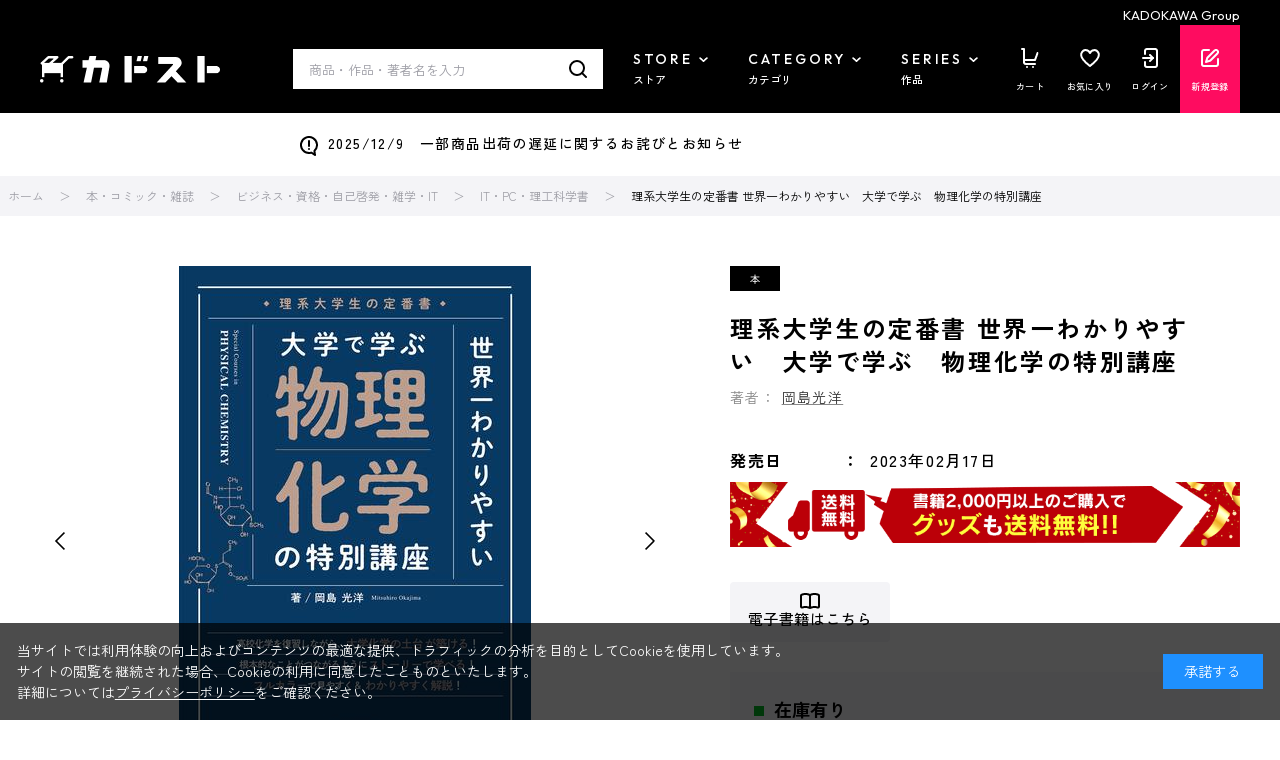

--- FILE ---
content_type: text/html; charset=utf-8
request_url: https://store.kadokawa.co.jp/shop/goods/ajaxitemhistory.aspx?mode=html&goods=322207000650
body_size: 765
content:
	<div class="block-recent-item-header">
        <h2>最近見た商品</h2>
	</div>
	<div id="itemHistory" class="block-recent-item--body event_contents_index">
		<div id="itemHistoryDetail" class="block-recent-item--items">
		<script src="/js/usr/goods_autoimg.js" type="text/javascript"></script>
		</div>
		<div id="historyCaution" class="block-recent-item--message">
			<span id="messNothing" class="hidden block-recent-item--empty-message">最近見た商品がありません。</span>
			<span id="messRedraw" class="hidden block-recent-item--history-message">履歴を残す場合は、"履歴を残す"をクリックしてください。</span>
		</div>
		<div id="itemHistoryButton" class="block-recent-item--keep-history"></div>
		<input type="hidden" id="js_leave_History" value="0" />
		<script src="/js/sys/goods_history.js"></script>
	</div>

--- FILE ---
content_type: application/javascript
request_url: https://store.kadokawa.co.jp/js/usr/zoomsl.min.js
body_size: 14085
content:
/*www.zoomsl.tw1.ru Sergey Zaragulov skype: deeserge icq: 287295769 sergeland@mail.ru*/
(function (e) {
  var k = !0,
    r = !1;
  e.fn.imagezoomsl = function (d) {
    d = d || {};
    return this.each(function () {
      if (!e(this).is("img")) return k;
      var c = this;
      setTimeout(function () {
        e(new Image())
          .on("load", function () {
            y.F(e(c), d);
          })
          .attr("src", e(c).attr("src"));
      }, 30);
    });
  };
  var y = {};
  e.extend(y, {
    dsetting: {
      loadinggif: "",
      loadopacity: 0.1,
      loadbackground: "#878787",
      cursorshade: k,
      magnifycursor: "crosshair",
      cursorshadecolor: "#fff",
      cursorshadeopacity: 0.3,
      cursorshadeborder: "1px solid black",
      zindex: "",
      stepzoom: 0.5,
      zoomrange: [2, 2],
      zoomstart: 2,
      disablewheel: k,
      showstatus: k,
      showstatustime: 2e3,
      statusdivborder: "1px solid black",
      statusdivbackground: "#C0C0C0",
      statusdivpadding: "4px",
      statusdivfont: "bold 13px Arial",
      statusdivopacity: 0.8,
      magnifierpos: "right",
      magnifiersize: [0, 0],
      magnifiereffectanimate: "showIn",
      innerzoom: r,
      innerzoommagnifier: r,
      descarea: r,
      leftoffset: 15,
      rightoffset: 15,
      switchsides: k,
      magnifierborder: "1px solid black",
      textdnbackground: "#fff",
      textdnpadding: "10px",
      textdnfont: "13px/20px cursive",
      scrollspeedanimate: 5,
      zoomspeedanimate: 7,
      loopspeedanimate: 2.5,
      magnifierspeedanimate: 350,
      classmagnifier: "magnifier",
      classcursorshade: "cursorshade",
      classstatusdiv: "statusdiv",
      classtextdn: "textdn",
    },
    U: -1 != navigator.userAgent.indexOf("MSIE") ? k : r,
    T: function (d) {
      var c = 0,
        a;
      d.parents()
        .add(d)
        .each(function () {
          a = e(this).css("zIndex");
          a = isNaN(a) ? 0 : +a;
          c = Math.max(c, a);
        });
      return c;
    },
    L: function (d, c, a) {
      if ("left" == d) return (d = -a.f.b * a.k + a.e.b), 0 < c ? 0 : c < d ? d : c;
      d = -a.f.d * a.k + a.e.d;
      return 0 < c ? 0 : c < d ? d : c;
    },
    H: function (d) {
      var c = this,
        a = d.data("specs");
      if (a) {
        var e = a.r.offsetsl(),
          s = c.a.g - e.left,
          l = c.a.i - e.top;
        c.a.B += (c.a.g - c.a.B) / 2.45342;
        c.a.C += (c.a.i - c.a.C) / 2.45342;
        a.G.css({ left: c.a.B - 10, top: c.a.C + 20 });
        var h = Math.round(a.e.b / a.k),
          b = Math.round(a.e.d / a.k);
        c.a.z += (s - c.a.z) / a.c.loopspeedanimate;
        c.a.A += (l - c.a.A) / a.c.loopspeedanimate;
        a.K.css({ left: a.f.b > h ? Math.min(a.f.b - h, Math.max(0, c.a.z - h / 2)) + e.left - a.w.t.N : e.left - a.w.t.N, top: a.f.d > b ? Math.min(a.f.d - b, Math.max(0, c.a.A - b / 2)) + e.top - a.w.t.R : e.top - a.w.t.R });
        a.c.innerzoommagnifier && ((c.a.p += (c.a.g - c.a.p) / a.c.loopspeedanimate), (c.a.q += (c.a.i - c.a.q) / a.c.loopspeedanimate), a.l.css({ left: c.a.p - Math.round(a.e.b / 2), top: c.a.q - Math.round(a.e.d / 2) }), a.s.css({ left: c.a.p - Math.round(a.e.b / 2), top: c.a.q + a.e.d / 2 }));
        c.a.u += (s - c.a.u) / a.c.scrollspeedanimate;
        c.a.v += (l - c.a.v) / a.c.scrollspeedanimate;
        a.J.css({ left: c.L("left", -c.a.u * a.k + a.e.b / 2, a), top: c.L("top", -c.a.v * a.k + a.e.d / 2, a) });
        c.a.n = setTimeout(function () {
          c.H(d);
        }, 30);
      }
    },
    I: function (d) {
      var c = this,
        a = d.data("specs");
      a &&
        ((a.h += (a.k - a.h) / a.c.zoomspeedanimate),
        (a.h = Math.round(1e3 * a.h) / 1e3),
        a.K.css({ width: a.f.b > Math.round(a.e.b / a.h) ? Math.round(a.e.b / a.h) : a.f.b, height: a.f.d > Math.round(a.e.d / a.h) ? Math.round(a.e.d / a.h) : a.f.d }),
        a.J.css({ width: Math.round(a.h * a.m.b * (a.f.b / a.m.b)), height: Math.round(a.h * a.m.d * (a.f.d / a.m.d)) }),
        (c.a.o = setTimeout(function () {
          c.I(d);
        }, 30)));
    },
    a: {},
    P: function (d) {
      function c() {}
      var a = d.data("specs");
      d = a.c.magnifiersize[0];
      var p = a.c.magnifiersize[1],
        s,
        l = a.r.offsetsl(),
        h = 0,
        b = 0;
      s = l.left + ("left" === a.c.magnifierpos ? -a.e.b - a.c.leftoffset : a.f.b + a.c.rightoffset);
      a.c.switchsides && !a.c.innerzoom && ("left" !== a.c.magnifierpos && s + a.e.b + a.c.leftoffset >= e(window).width() && l.left - a.e.b >= a.c.leftoffset ? (s = l.left - a.e.b - a.c.leftoffset) : "left" === a.c.magnifierpos && 0 > s && (s = l.left + a.f.b + a.c.rightoffset));
      h = s;
      b = l.top;
      a.l.css({ visibility: "visible", display: "none" });
      a.c.descarea && ((h = e(a.c.descarea).offsetsl().left), (b = e(a.c.descarea).offsetsl().top));
      a.c.innerzoommagnifier && ((h = this.a.g - Math.round(a.e.b / 2)), (b = this.a.i - Math.round(a.e.d / 2)));
      c = function () {
        a.s.stop(k, k).fadeIn(a.c.magnifierspeedanimate);
        a.c.innerzoommagnifier || a.s.css({ left: h, top: b + p });
      };
      a.c.innerzoom &&
        ((h = l.left),
        (b = l.top),
        (c = function () {
          a.r.css({ visibility: "hidden" });
          a.s
            .css({ left: h, top: b + p })
            .stop(k, k)
            .fadeIn(a.c.magnifierspeedanimate);
        }));
      switch (a.c.magnifiereffectanimate) {
        case "slideIn":
          a.l
            .css({ left: h, top: b - p / 3, width: d, height: p })
            .stop(k, k)
            .show()
            .animate({ top: b }, a.c.magnifierspeedanimate, "easeOutBounceSL", c);
          break;
        case "showIn":
          a.l
            .css({ left: l.left + Math.round(a.f.b / 2), top: l.top + Math.round(a.f.d / 2), width: Math.round(a.e.b / 5), height: Math.round(a.e.d / 5) })
            .stop(k, k)
            .show()
            .css({ opacity: "0.1" })
            .animate({ left: h, top: b, opacity: "1", width: d, height: p }, a.c.magnifierspeedanimate, c);
          break;
        default:
          a.l.css({ left: h, top: b, width: d, height: p }).stop(k, k).fadeIn(a.c.magnifierspeedanimate, c);
      }
      a.c.showstatus && (a.Q || a.M)
        ? a.G.html(a.Q + '<div style="font-size:80%">' + a.M + "</div>")
            .stop(k, k)
            .fadeIn()
            .delay(a.c.showstatustime)
            .fadeOut("slow")
        : a.G.hide();
    },
    S: function (d) {
      var c = d.data("specs");
      d = c.r.offsetsl();
      switch (c.c.magnifiereffectanimate) {
        case "showIn":
          c.l.stop(k, k).animate({ left: d.left + Math.round(c.f.b / 2), top: d.top + Math.round(c.f.d / 2), opacity: "0.1", width: Math.round(c.e.b / 5), height: Math.round(c.e.d / 5) }, c.c.magnifierspeedanimate, function () {
            c.l.hide();
          });
          break;
        default:
          c.l.stop(k, k).fadeOut(c.c.magnifierspeedanimate);
      }
    },
    F: function (d, c, a) {
      function p() {
        this.i = this.g = 0;
      }
      function s(a) {
        g.data("specs", {
          c: b,
          Q: y,
          M: E,
          r: d,
          l: u,
          J: a,
          G: n,
          K: q,
          s: t,
          f: m,
          m: { b: a.width(), d: a.height() },
          e: { b: u.width(), d: u.height() },
          w: { b: q.width(), d: q.height(), t: { N: parseInt(q.css("border-left-width")) || 0, R: parseInt(q.css("border-top-width")) || 0 } },
          h: B,
          k: B,
        });
      }
      function l(a) {
        return !a.complete || ("undefined" !== typeof a.naturalWidth && 0 === a.naturalWidth) ? r : k;
      }
      function h(a) {
        var b = a || window.event,
          c = [].slice.call(arguments, 1),
          d = 0,
          f = 0,
          g = 0,
          h = 0,
          h = 0;
        a = e.event.fix(b);
        a.type = "mousewheel";
        b.wheelDelta && (d = b.wheelDelta);
        b.detail && (d = -1 * b.detail);
        b.deltaY && (d = g = -1 * b.deltaY);
        b.deltaX && ((f = b.deltaX), (d = -1 * f));
        void 0 !== b.wheelDeltaY && (g = b.wheelDeltaY);
        void 0 !== b.wheelDeltaX && (f = -1 * b.wheelDeltaX);
        h = Math.abs(d);
        if (!z || h < z) z = h;
        h = Math.max(Math.abs(g), Math.abs(f));
        if (!w || h < w) w = h;
        b = 0 < d ? "floor" : "ceil";
        d = Math[b](d / z);
        f = Math[b](f / w);
        g = Math[b](g / w);
        c.unshift(a, d, f, g);
        return (e.event.dispatch || e.event.handle).apply(this, c);
      }
      var b = e.extend({}, this.dsetting, c),
        x = b.zindex || this.T(d),
        m = { b: d.width(), d: d.height() },
        p = new p(),
        y = d.attr("data-title") ? d.attr("data-title") : "",
        E = d.attr("data-help") ? d.attr("data-help") : "",
        C = d.attr("data-text-bottom") ? d.attr("data-text-bottom") : "",
        f = this,
        B,
        v,
        u,
        q,
        n,
        g,
        t;
      if (0 === m.d || 0 === m.b)
        e(new Image())
          .on("load", function () {
            f.F(d, c);
          })
          .attr("src", d.attr("src"));
      else {
        d.css({ visibility: "visible" });
        b.j = d.attr("data-large") || d.attr("src");
        for (v in b) "" === b[v] && (b[v] = this.dsetting[v]);
        B = b.zoomrange[0] < b.zoomstart ? b.zoomstart : b.zoomrange[0];
        if ("0,0" === b.magnifiersize.toString() || "" === b.magnifiersize.toString()) b.magnifiersize = b.innerzoommagnifier ? [m.b / 2, m.d / 2] : [m.b, m.d];
        b.descarea && e(b.descarea).length ? (0 === e(b.descarea).width() || 0 === e(b.descarea).height() ? (b.descarea = r) : (b.magnifiersize = [e(b.descarea).width(), e(b.descarea).height()])) : (b.descarea = r);
        b.innerzoom && ((b.magnifiersize = [m.b, m.d]), c.cursorshade || (b.cursorshade = r), c.scrollspeedanimate || (b.scrollspeedanimate = 10));
        if (b.innerzoommagnifier) {
          if (!c.magnifycursor && (window.chrome || window.sidebar)) b.magnifycursor = "none";
          b.cursorshade = r;
          b.magnifiereffectanimate = "fadeIn";
        }
        v = ["wheel", "mousewheel", "DOMMouseScroll", "MozMousePixelScroll"];
        var A = "onwheel" in document || 9 <= document.documentMode ? ["wheel"] : ["mousewheel", "DomMouseScroll", "MozMousePixelScroll"],
          z,
          w;
        if (e.event.fixHooks) for (var D = v.length; D; ) e.event.fixHooks[v[--D]] = e.event.mouseHooks;
        e.event.special.mousewheel = {
          setup: function () {
            if (this.addEventListener) for (var a = A.length; a; ) this.addEventListener(A[--a], h, r);
            else this.onmousewheel = h;
          },
          teardown: function () {
            if (this.removeEventListener) for (var a = A.length; a; ) this.removeEventListener(A[--a], h, r);
            else this.onmousewheel = null;
          },
        };
        e.fn.offsetsl = function () {
          var a = this.get(0);
          if (a.getBoundingClientRect) a = this.offset();
          else {
            for (var b = 0, c = 0; a; ) (b += parseInt(a.offsetTop)), (c += parseInt(a.offsetLeft)), (a = a.offsetParent);
            a = { top: b, left: c };
          }
          return a;
        };
        e.easing.easeOutBounceSL = function (a, b, c, d, e) {
          return (b /= e) < 1 / 2.75 ? d * 7.5625 * b * b + c : b < 2 / 2.75 ? d * (7.5625 * (b -= 1.5 / 2.75) * b + 0.75) + c : b < 2.5 / 2.75 ? d * (7.5625 * (b -= 2.25 / 2.75) * b + 0.9375) + c : d * (7.5625 * (b -= 2.625 / 2.75) * b + 0.984375) + c;
        };
        u = e("<div />").attr({ class: b.classmagnifier }).css({ position: "absolute", zIndex: x, width: b.magnifiersize[0], height: b.magnifiersize[1], left: -1e4, top: -1e4, visibility: "hidden", overflow: "hidden" }).appendTo(document.body);
        c.classmagnifier || u.css({ border: b.magnifierborder });
        q = e("<div />");
        b.cursorshade &&
          (q
            .attr({ class: b.classcursorshade })
            .css({ zIndex: x, display: "none", position: "absolute", width: Math.round(b.magnifiersize[0] / b.zoomstart), height: Math.round(b.magnifiersize[1] / b.zoomstart), top: 0, left: 0 })
            .appendTo(document.body),
          c.classcursorshade || q.css({ border: b.cursorshadeborder, opacity: b.cursorshadeopacity, backgroundColor: b.cursorshadecolor }));
        b.loadinggif ||
          (b.loadinggif =
            "[data-uri]");
        n = e("<div />")
          .attr({ class: b.classstatusdiv + " preloadevt" })
          .css({ position: "absolute", display: "none", zIndex: x, top: 0, left: 0 })
          .html('<img src="' + b.loadinggif + '" />')
          .appendTo(document.body);
        g = e("<div />")
          .attr({ class: "tracker" })
          .css({ zIndex: x, backgroundImage: f.U ? "url(cannotbe)" : "none", position: "absolute", width: m.b, height: m.d, left: a ? d.offsetsl().left : -1e4, top: a ? d.offsetsl().top : -1e4 })
          .appendTo(document.body);
        t = e("<div />");
        C && (t.attr({ class: b.classtextdn }).css({ position: "absolute", zIndex: x, left: 0, top: 0, display: "none" }).html(C).appendTo(document.body), c.classtextdn || t.css({ border: b.magnifierborder, background: b.textdnbackground, padding: b.textdnpadding, font: b.textdnfont }), t.css({ width: b.magnifiersize[0] - parseInt(t.css("padding-left")) - parseInt(t.css("padding-right")) }));
        g.data("largeimage", b.j);
        e(window).bind("resize", function () {
          var a = d.offsetsl();
          g.data("loadimgevt") && g.css({ left: a.left, top: a.top });
          n.filter(".preloadevt").css({ left: a.left + m.b / 2 - n.width() / 2, top: a.top + m.d / 2 - n.height() / 2, visibility: "visible" });
        });
        e(document).mousemove(function (a) {
          f.a.D = a.pageX;
          f.a.g !== f.a.D && (clearTimeout(f.a.n), clearTimeout(f.a.o), d.css({ visibility: "visible" }));
        });
        d.mouseover(function () {
          var a = d.offsetsl();
          g.css({ left: a.left, top: a.top }).show();
        });
        g.mouseover(function (a) {
          f.a.g = a.pageX;
          f.a.i = a.pageY;
          p.g = a.pageX;
          p.i = a.pageY;
          f.a.D = a.pageX;
          var h = d.offsetsl();
          a = f.a.g - h.left;
          h = f.a.i - h.top;
          f.a.z = a;
          f.a.A = h;
          f.a.u = a;
          f.a.v = h;
          f.a.p = f.a.g;
          f.a.q = f.a.i;
          f.a.B = f.a.g - 10;
          f.a.C = f.a.i + 20;
          g.css({ cursor: b.magnifycursor });
          b.j = d.attr("data-large") || d.attr("src");
          n.show();
          clearTimeout(f.a.n);
          clearTimeout(f.a.o);
          b.j !== g.data("largeimage") &&
            (e(new Image())
              .on("load", function () {})
              .attr("src", b.j),
            e(g).unbind(),
            e(n).remove(),
            e(q).remove(),
            e(u).remove(),
            e(g).remove(),
            e(t).remove(),
            f.F(d, c, k));
          g.data("loadevt") && (q.fadeIn(), f.P(g), f.H(g), f.I(g));
        });
        g.mousemove(function (a) {
          b.j = d.attr("data-large") || d.attr("src");
          b.j !== g.data("largeimage") &&
            (e(new Image())
              .on("load", function () {})
              .attr("src", b.j),
            e(g).unbind(),
            e(n).remove(),
            e(q).remove(),
            e(u).remove(),
            e(g).remove(),
            e(t).remove(),
            f.F(d, c, k));
          f.a.g = a.pageX;
          f.a.i = a.pageY;
          p.g = a.pageX;
          p.i = a.pageY;
          f.a.D = a.pageX;
        });
        g.mouseout(function () {
          clearTimeout(f.a.n);
          clearTimeout(f.a.o);
          d.css({ visibility: "visible" });
          t.hide();
          q.add(n.not(".preloadevt")).stop(k, k).hide();
          $(".tracker").css({ display: "none", left: -1e4, top: -1e4 });
        });
        g.one("mouseover", function () {
          var a = d.offsetsl(),
            h = e('<img src="' + b.j + '"/>')
              .css({ position: "relative", maxWidth: "none" })
              .appendTo(u);
          f.O[b.j] || (g.css({ opacity: b.loadopacity, background: b.loadbackground }), g.data("loadimgevt", k), n.css({ left: a.left + m.b / 2 - n.width() / 2, top: a.top + m.d / 2 - n.height() / 2, visibility: "visible" }));
          h.bind("loadevt", function (a, e) {
            if ("error" !== e.type) {
              g.mouseout(function () {
                f.S(g);
                clearTimeout(f.a.n);
                clearTimeout(f.a.o);
                d.css({ visibility: "visible" });
                t.hide();
                g.hide().css({ left: -1e4, top: -1e4 });
              });
              g.mouseover(function () {
                l.h = l.k;
              });
              g.data("loadimgevt", r);
              g.css({ opacity: 0, cursor: b.magnifycursor });
              n.empty();
              c.classstatusdiv || n.css({ border: b.statusdivborder, background: b.statusdivbackground, padding: b.statusdivpadding, font: b.statusdivfont, opacity: b.statusdivopacity });
              n.hide().removeClass("preloadevt");
              f.O[b.j] = k;
              s(h);
              p.g == f.a.D && (q.fadeIn(), f.P(g), clearTimeout(f.a.n), clearTimeout(f.a.o), f.H(g), f.I(g));
              var l = g.data("specs");
              h.css({ width: b.zoomstart * l.m.b * (m.b / l.m.b), height: b.zoomstart * l.m.d * (m.d / l.m.d) });
              g.data("loadevt", k);
              b.zoomrange && b.zoomrange[1] > b.zoomrange[0]
                ? g.bind("mousewheel", function (a, c) {
                    var d = l.k,
                      d = "in" == (0 > c ? "out" : "in") ? Math.min(d + b.stepzoom, b.zoomrange[1]) : Math.max(d - b.stepzoom, b.zoomrange[0]);
                    l.k = d;
                    l.V = c;
                    a.preventDefault();
                  })
                : b.disablewheel &&
                  g.bind("mousewheel", function (a) {
                    a.preventDefault();
                  });
            }
          });
          l(h.get(0))
            ? h.trigger("loadevt", { type: "load" })
            : h.bind("load error", function (a) {
                h.trigger("loadevt", a);
              });
        });
      }
    },
    O: {},
  });
})(jQuery, window);
